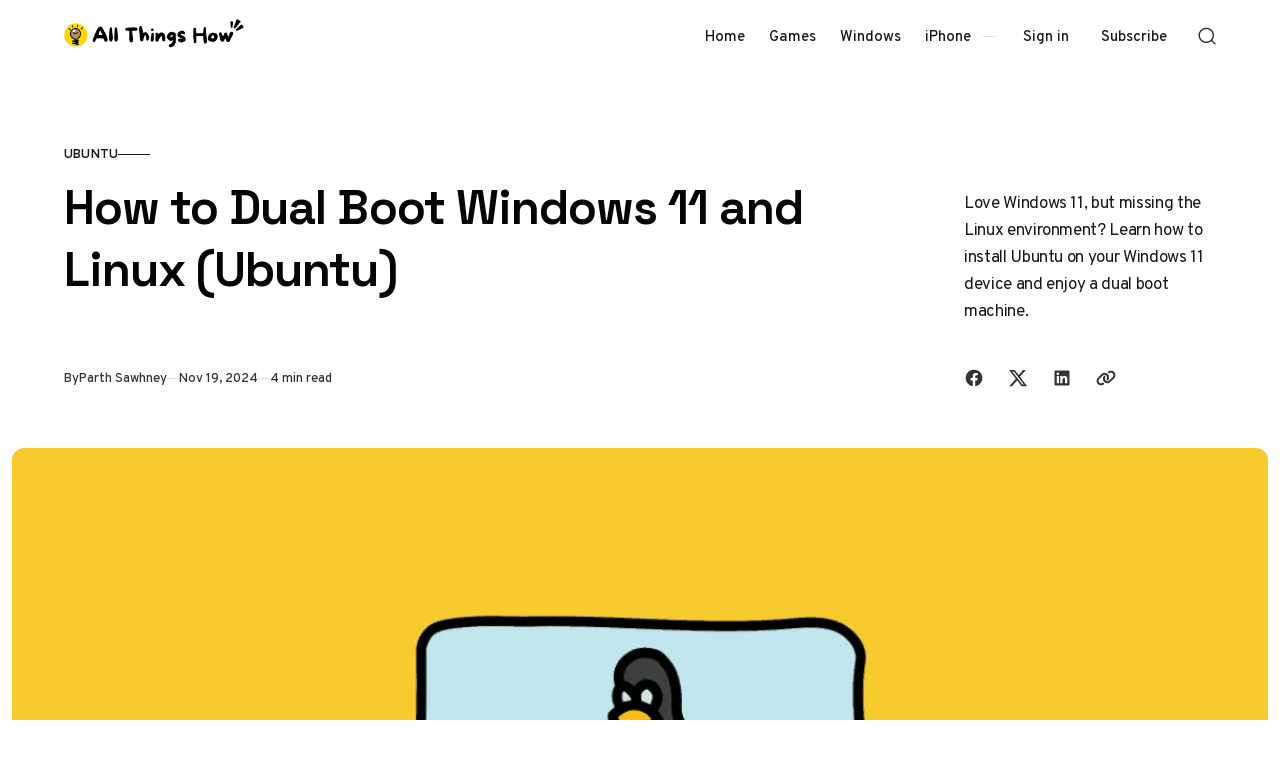

--- FILE ---
content_type: text/html; charset=utf-8
request_url: https://allthings.how/how-to-dual-boot-windows-11-and-linux-ubuntu/
body_size: 14376
content:
<!doctype html>
<html lang="en" class="no-js" data-color-scheme="light" data-accent-color-scheme="dark" data-accent-color-contrast="true" data-accent-color-dark-contrast="false">

<head>
    <title>How to Dual Boot Windows 11 and Linux (Ubuntu)</title>
    <meta charset="utf-8">
    <meta name="viewport" content="width=device-width, initial-scale=1.0">
    <script>document.documentElement.classList.replace('no-js','js');</script>
    <script>
        if (window.localStorage.getItem(`pinolada-pcs-${window.location.hostname}`) && !document.documentElement.hasAttribute('data-prefers-color-scheme')) {
            document.documentElement.setAttribute('data-prefers-color-scheme', window.localStorage.getItem(`pinolada-pcs-${window.location.hostname}`));
        }
    </script>

            <link rel="preload" as="image"
            imagesrcset="/content/images/size/w500/format/webp/wordpress/2021/11/allthings.how-how-to-dual-boot-windows-11-and-linux-ubuntu-linux-pc.png 500w,/content/images/size/w640/format/webp/wordpress/2021/11/allthings.how-how-to-dual-boot-windows-11-and-linux-ubuntu-linux-pc.png 640w,/content/images/size/w855/format/webp/wordpress/2021/11/allthings.how-how-to-dual-boot-windows-11-and-linux-ubuntu-linux-pc.png 855w,/content/images/size/w1120/format/webp/wordpress/2021/11/allthings.how-how-to-dual-boot-windows-11-and-linux-ubuntu-linux-pc.png 1120w,/content/images/size/w1284/format/webp/wordpress/2021/11/allthings.how-how-to-dual-boot-windows-11-and-linux-ubuntu-linux-pc.png 1284w,/content/images/size/w1920/format/webp/wordpress/2021/11/allthings.how-how-to-dual-boot-windows-11-and-linux-ubuntu-linux-pc.png 1920w,/content/images/size/w2560/format/webp/wordpress/2021/11/allthings.how-how-to-dual-boot-windows-11-and-linux-ubuntu-linux-pc.png 2560w"
            imagesizes="(min-width: 82.75em) 1284px, calc(100vw - 16px)">


    
    <link rel="preload" as="font" type="font/woff2" href="https://allthings.how/assets/fonts/space-grotesk-v16-regular-latin.woff2?v=5e4fd36d5d" crossorigin>
    <link rel="preload" as="font" type="font/woff2" href="https://allthings.how/assets/fonts/overpass-v13-regular-latin.woff2?v=5e4fd36d5d" crossorigin>

<style>
    @font-face {
        font-family: 'Space Grotesk';
        font-style: normal;
        font-weight: 300 700;
        font-display: swap;
        src: url('https://allthings.how/assets/fonts/space-grotesk-v16-regular-latin-ext.woff2?v=5e4fd36d5d') format('woff2');
        unicode-range: U+0100-02AF, U+0304, U+0308, U+0329, U+1E00-1E9F, U+1EF2-1EFF, U+2020, U+20A0-20AB, U+20AD-20C0, U+2113, U+2C60-2C7F, U+A720-A7FF;
    }

    @font-face {
        font-family: 'Space Grotesk';
        font-style: normal;
        font-weight: 300 700;
        font-display: swap;
        src: url('https://allthings.how/assets/fonts/space-grotesk-v16-regular-latin.woff2?v=5e4fd36d5d') format('woff2');
        unicode-range: U+0000-00FF, U+0131, U+0152-0153, U+02BB-02BC, U+02C6, U+02DA, U+02DC, U+0304, U+0308, U+0329, U+2000-206F, U+2074, U+20AC, U+2122, U+2191, U+2193, U+2212, U+2215, U+FEFF, U+FFFD;
    }
    @font-face {
        font-family: 'Overpass';
        font-style: italic;
        font-weight: 100 900;
        font-display: swap;
        src: url('https://allthings.how/assets/fonts/overpass-v13-italic-latin-ext.woff2?v=5e4fd36d5d') format('woff2');
        unicode-range: U+0100-02AF, U+0304, U+0308, U+0329, U+1E00-1E9F, U+1EF2-1EFF, U+2020, U+20A0-20AB, U+20AD-20C0, U+2113, U+2C60-2C7F, U+A720-A7FF;
    }

    @font-face {
        font-family: 'Overpass';
        font-style: italic;
        font-weight: 100 900;
        font-display: swap;
        src: url('https://allthings.how/assets/fonts/overpass-v13-italic-latin.woff2?v=5e4fd36d5d') format('woff2');
        unicode-range: U+0000-00FF, U+0131, U+0152-0153, U+02BB-02BC, U+02C6, U+02DA, U+02DC, U+0304, U+0308, U+0329, U+2000-206F, U+2074, U+20AC, U+2122, U+2191, U+2193, U+2212, U+2215, U+FEFF, U+FFFD;
    }

    @font-face {
        font-family: 'Overpass';
        font-style: normal;
        font-weight: 100 900;
        font-display: swap;
        src: url('https://allthings.how/assets/fonts/overpass-v13-regular-latin-ext.woff2?v=5e4fd36d5d') format('woff2');
        unicode-range: U+0100-02AF, U+0304, U+0308, U+0329, U+1E00-1E9F, U+1EF2-1EFF, U+2020, U+20A0-20AB, U+20AD-20C0, U+2113, U+2C60-2C7F, U+A720-A7FF;
    }

    @font-face {
        font-family: 'Overpass';
        font-style: normal;
        font-weight: 100 900;
        font-display: swap;
        src: url('https://allthings.how/assets/fonts/overpass-v13-regular-latin.woff2?v=5e4fd36d5d') format('woff2');
        unicode-range: U+0000-00FF, U+0131, U+0152-0153, U+02BB-02BC, U+02C6, U+02DA, U+02DC, U+0304, U+0308, U+0329, U+2000-206F, U+2074, U+20AC, U+2122, U+2191, U+2193, U+2212, U+2215, U+FEFF, U+FFFD;
    }

    :root {
        --pinolada--font-family--headings: var(--gh-font-heading, 'Space Grotesk', 'Arial', sans-serif);
        --pinolada--font-weight--headings: 650;
        --pinolada--letter-spacing--headings: -0.02em;
        --pinolada--underline-position--headings: 1.1em;
        --pinolada--font-family--base: var(--gh-font-body, 'Overpass', 'Arial', sans-serif);
        --pinolada--font-weight--base: 400;
        --pinolada--font-weight--base-bold: 600;
        --pinolada--font-family--elements: var(--gh-font-body, 'Overpass', 'Arial', sans-serif);
        --pinolada--font-weight--elements: 500;
        --pinolada--font-weight--elements-bold: 600;
}
</style>

    <link rel="stylesheet" href="https://allthings.how/assets/dist/style.css?v=5e4fd36d5d">

    <meta name="description" content="Love Windows 11, but missing the Linux environment? Learn how to install Ubuntu on your Windows 11 device and enjoy a dual boot machine.">
    <link rel="icon" href="https://allthings.how/content/images/size/w256h256/2023/03/allthings.how-icon.png" type="image/png">
    <link rel="canonical" href="https://allthings.how/how-to-dual-boot-windows-11-and-linux-ubuntu/">
    <meta name="referrer" content="no-referrer-when-downgrade">
    
    <meta property="og:site_name" content="All Things How">
    <meta property="og:type" content="article">
    <meta property="og:title" content="How to Dual Boot Windows 11 and Linux (Ubuntu)">
    <meta property="og:description" content="Love Windows 11, but missing the Linux environment? Learn how to install Ubuntu on your Windows 11 device and enjoy a dual boot machine.">
    <meta property="og:url" content="https://allthings.how/how-to-dual-boot-windows-11-and-linux-ubuntu/">
    <meta property="og:image" content="https://allthings.how/content/images/wordpress/2021/11/allthings.how-how-to-dual-boot-windows-11-and-linux-ubuntu-linux-pc.png">
    <meta property="article:published_time" content="2021-11-11T16:04:37.000Z">
    <meta property="article:modified_time" content="2024-11-19T01:57:20.000Z">
    <meta property="article:tag" content="Ubuntu">
    <meta property="article:tag" content="Windows 11">
    
    <meta property="article:publisher" content="https://www.facebook.com/allthingshow">
    <meta name="twitter:card" content="summary_large_image">
    <meta name="twitter:title" content="How to Dual Boot Windows 11 and Linux (Ubuntu)">
    <meta name="twitter:description" content="Love Windows 11, but missing the Linux environment? Learn how to install Ubuntu on your Windows 11 device and enjoy a dual boot machine.">
    <meta name="twitter:url" content="https://allthings.how/how-to-dual-boot-windows-11-and-linux-ubuntu/">
    <meta name="twitter:image" content="https://allthings.how/content/images/wordpress/2021/11/allthings.how-how-to-dual-boot-windows-11-and-linux-ubuntu-linux-pc.png">
    <meta name="twitter:label1" content="Written by">
    <meta name="twitter:data1" content="Parth Sawhney">
    <meta name="twitter:label2" content="Filed under">
    <meta name="twitter:data2" content="Ubuntu, Windows 11">
    <meta name="twitter:site" content="@allthingshow">
    <meta property="og:image:width" content="1200">
    <meta property="og:image:height" content="675">
    
    <script type="application/ld+json">
{
    "@context": "https://schema.org",
    "@type": "Article",
    "publisher": {
        "@type": "Organization",
        "name": "All Things How",
        "url": "https://allthings.how/",
        "logo": {
            "@type": "ImageObject",
            "url": "https://allthings.how/content/images/2023/10/All-Things-How-Logo-2.png"
        }
    },
    "author": {
        "@type": "Person",
        "name": "Parth Sawhney",
        "image": {
            "@type": "ImageObject",
            "url": "https://allthings.how/content/images/size/w1200/2023/03/IMG_5077-2.jpg",
            "width": 1200,
            "height": 1199
        },
        "url": "https://allthings.how/author/parth/",
        "sameAs": []
    },
    "headline": "How to Dual Boot Windows 11 and Linux (Ubuntu)",
    "url": "https://allthings.how/how-to-dual-boot-windows-11-and-linux-ubuntu/",
    "datePublished": "2021-11-11T16:04:37.000Z",
    "dateModified": "2024-11-19T01:57:20.000Z",
    "image": {
        "@type": "ImageObject",
        "url": "https://allthings.how/content/images/wordpress/2021/11/allthings.how-how-to-dual-boot-windows-11-and-linux-ubuntu-linux-pc.png",
        "width": 1200,
        "height": 675
    },
    "keywords": "Ubuntu, Windows 11",
    "description": "Love Windows 11, but missing the Linux environment? Learn how to install Ubuntu on your Windows 11 device and enjoy a dual boot machine.",
    "mainEntityOfPage": "https://allthings.how/how-to-dual-boot-windows-11-and-linux-ubuntu/"
}
    </script>

    <meta name="generator" content="Ghost 6.13">
    <link rel="alternate" type="application/rss+xml" title="All Things How" href="https://allthings.how/rss/">
    <script defer src="https://cdn.jsdelivr.net/ghost/portal@~2.56/umd/portal.min.js" data-i18n="true" data-ghost="https://allthings.how/" data-key="52a8a3514e22056db290e06776" data-api="https://all-things-how.ghost.io/ghost/api/content/" data-locale="en" crossorigin="anonymous"></script><style id="gh-members-styles">.gh-post-upgrade-cta-content,
.gh-post-upgrade-cta {
    display: flex;
    flex-direction: column;
    align-items: center;
    font-family: -apple-system, BlinkMacSystemFont, 'Segoe UI', Roboto, Oxygen, Ubuntu, Cantarell, 'Open Sans', 'Helvetica Neue', sans-serif;
    text-align: center;
    width: 100%;
    color: #ffffff;
    font-size: 16px;
}

.gh-post-upgrade-cta-content {
    border-radius: 8px;
    padding: 40px 4vw;
}

.gh-post-upgrade-cta h2 {
    color: #ffffff;
    font-size: 28px;
    letter-spacing: -0.2px;
    margin: 0;
    padding: 0;
}

.gh-post-upgrade-cta p {
    margin: 20px 0 0;
    padding: 0;
}

.gh-post-upgrade-cta small {
    font-size: 16px;
    letter-spacing: -0.2px;
}

.gh-post-upgrade-cta a {
    color: #ffffff;
    cursor: pointer;
    font-weight: 500;
    box-shadow: none;
    text-decoration: underline;
}

.gh-post-upgrade-cta a:hover {
    color: #ffffff;
    opacity: 0.8;
    box-shadow: none;
    text-decoration: underline;
}

.gh-post-upgrade-cta a.gh-btn {
    display: block;
    background: #ffffff;
    text-decoration: none;
    margin: 28px 0 0;
    padding: 8px 18px;
    border-radius: 4px;
    font-size: 16px;
    font-weight: 600;
}

.gh-post-upgrade-cta a.gh-btn:hover {
    opacity: 0.92;
}</style>
    <script defer src="https://cdn.jsdelivr.net/ghost/sodo-search@~1.8/umd/sodo-search.min.js" data-key="52a8a3514e22056db290e06776" data-styles="https://cdn.jsdelivr.net/ghost/sodo-search@~1.8/umd/main.css" data-sodo-search="https://all-things-how.ghost.io/" data-locale="en" crossorigin="anonymous"></script>
    
    <link href="https://allthings.how/webmentions/receive/" rel="webmention">
    <script defer src="/public/cards.min.js?v=5e4fd36d5d"></script>
    <link rel="stylesheet" type="text/css" href="/public/cards.min.css?v=5e4fd36d5d">
    <script defer src="/public/comment-counts.min.js?v=5e4fd36d5d" data-ghost-comments-counts-api="https://allthings.how/members/api/comments/counts/"></script>
    <script defer src="/public/member-attribution.min.js?v=5e4fd36d5d"></script><style>:root {--ghost-accent-color: #000000;}</style>
    <style>
  @media (min-width: 1024px) {
    .article-main > *:not(.article-sidebar) {
        grid-column: 1;
        --pinolada--canvas--container-max-width: black !important;
    }
}
  td:first-child {
    font-weight: var(--pinolada--font-weight--base-bold);
  }
</style>

<style>
  /* YouTube Embed Card Styles v2.0 */
.yt-embed-card{font-family:-apple-system,BlinkMacSystemFont,"Segoe UI",Roboto,Helvetica,Arial,sans-serif;background:#fff;border:1px solid #dee2e6;border-radius:12px;overflow:hidden;width:100%;margin:1.6rem 0;box-shadow:0 4px 12px rgba(0,0,0,.08);cursor:pointer;transition:transform .2s ease,box-shadow .2s ease;outline:none}.yt-embed-card:focus-visible{box-shadow:0 4px 16px rgba(0,0,0,.12),0 0 0 3px rgba(99,102,241,.5);transform:translateY(-2px)}.yt-embed-header{display:flex;align-items:center;padding:12px 16px;gap:10px}.yt-icon{width:20px;height:20px;fill:#ff0000}.yt-channel-info{font-size:14px;display:flex;align-items:baseline;gap:6px}.yt-channel-info a{color:#212529;font-weight:600;text-decoration:none;border-bottom:1px solid transparent}.yt-channel-info a:hover{border-bottom-color:#212529}.yt-source-domain{color:#6c757d;font-size:13px}.yt-embed-content{position:relative}.yt-embed-content img{width:100%;display:block;vertical-align:middle;aspect-ratio:16/9;object-fit:cover;border:0;background-color:#e9ecef;transition:opacity .2s ease}.yt-embed-card:hover .yt-embed-content img{opacity:.88}.play-button{position:absolute;left:50%;top:50%;transform:translate(-50%,-50%) scale(.9);width:68px;height:68px;border-radius:50%;display:flex;align-items:center;justify-content:center;background:rgba(255,255,255,.95);backdrop-filter:blur(4px);-webkit-backdrop-filter:blur(4px);transition:transform .2s ease,opacity .2s ease;opacity:0;pointer-events:none}.play-button::before{content:"";display:block;width:28px;height:28px;margin-left:4px;mask:url('data:image/svg+xml;utf8,<svg xmlns="http://www.w3.org/2000/svg" viewBox="0 0 24 24"><path fill="black" d="M8 5v14l11-7z"/></svg>') center/contain no-repeat;background-color:#ff0000}.yt-embed-card:hover .play-button{opacity:1;transform:translate(-50%,-50%) scale(1)}.yt-embed-footer{padding:12px 16px 16px}.yt-video-title{font-size:16px;font-weight:600;color:#212529;line-height:1.4;margin:0 0 8px 0}.yt-start-info{display:flex;align-items:center;gap:6px;font-size:13px;color:#6c757d}.clock-icon{width:14px;height:14px;fill:currentColor}
</style>

<script>
  // YouTube Lazy-Load Script v2.0
function initYouTubeEmbeds() {
  document.querySelectorAll('.yt-embed-card').forEach(card => {
    if (card.dataset.initialized) return;
    card.dataset.initialized = 'true';

    card.querySelectorAll('a').forEach(a => a.addEventListener('click', e => e.stopPropagation()));

    const activate = () => {
      const videoId = card.dataset.videoId;
      const start = card.dataset.start || 0;
      
      const iframeContainer = document.createElement('div');
      iframeContainer.style.position = 'relative';
      iframeContainer.style.paddingBottom = '56.25%'; // 16:9 aspect ratio
      iframeContainer.style.height = '0';
      iframeContainer.style.overflow = 'hidden';
      
      const iframe = document.createElement('iframe');
      iframe.src = `https://www.youtube.com/embed/${videoId}?feature=oembed&autoplay=1&start=${start}`;
      iframe.style.position = 'absolute';
      iframe.style.top = '0';
      iframe.style.left = '0';
      iframe.style.width = '100%';
      iframe.style.height = '100%';
      iframe.frameBorder = '0';
      iframe.allow = 'accelerometer; autoplay; clipboard-write; encrypted-media; gyroscope; picture-in-picture; web-share';
      iframe.setAttribute('referrerpolicy', 'strict-origin-when-cross-origin');
      iframe.allowFullscreen = true;
      iframe.title = 'YouTube video player';
      
      iframeContainer.appendChild(iframe);
      
      card.innerHTML = '';
      card.style.padding = '0';
      card.appendChild(iframeContainer);
      card.removeEventListener('click', activate);
      card.removeEventListener('keydown', onKeyDown);
    };

    const onKeyDown = (ev) => {
      if (ev.key === 'Enter' || ev.key === ' ') {
        ev.preventDefault();
        activate();
      }
    };

    card.addEventListener('click', activate, { once: true });
    card.addEventListener('keydown', onKeyDown, { once: true });
  });
}

if (document.readyState === 'loading') {
    document.addEventListener('DOMContentLoaded', initYouTubeEmbeds);
} else {
    initYouTubeEmbeds();
}
// For single-page applications or dynamic content, call initYouTubeEmbeds() again.
</script>

<script type="text/javascript" async="async" data-noptimize="1" data-cfasync="false" src="//scripts.mediavine.com/tags/all-things-how.js"></script>
<script defer data-domain="allthings.how" src="https://analytics.allthings.how/js/script.file-downloads.outbound-links.pageview-props.js"></script>
<script>window.plausible = window.plausible || function() { (window.plausible.q = window.plausible.q || []).push(arguments) }</script>

    <link rel="stylesheet" href="https://allthings.how/assets/custom.css?v=5e4fd36d5d">

    <script>
    document.documentElement.setAttribute('data-color-scheme', getComputedStyle(document.documentElement).getPropertyValue('--pinolada-color-scheme') === 'dark' ? 'dark' : 'light');
    document.documentElement.setAttribute('data-accent-color-scheme', getComputedStyle(document.documentElement).getPropertyValue('--pinolada-accent-color-scheme') === 'light' ? 'light' : 'dark');
    document.documentElement.setAttribute('data-accent-color-contrast', getComputedStyle(document.documentElement).getPropertyValue('--pinolada-accent-color-contrast') === 'false' ? 'false' : 'true');
    document.documentElement.setAttribute('data-color-dark-scheme', getComputedStyle(document.documentElement).getPropertyValue('--pinolada-dark-mode-color-scheme') === 'light' ? 'light' : 'dark');
    document.documentElement.setAttribute('data-accent-color-dark-contrast', getComputedStyle(document.documentElement).getPropertyValue('--pinolada-dark-mode-accent-color-contrast') === 'true' ? 'true' : 'false');
    document.documentElement.setAttribute('data-accent-color-dark-scheme', getComputedStyle(document.documentElement).getPropertyValue('--pinolada-dark-mode-accent-color-scheme') === 'light' ? 'light' : 'dark');
</script>
</head>

<body class="post-template tag-ubuntu tag-windows-11 tag-hash-wordpress tag-hash-import-2023-03-26-18-45 tag-hash-import-2023-03-26-20-20">

    <a class="skip-link visually-hidden-focusable" href="#main">Skip to content</a>

    <div class="site">

        <header id="site-header" class="site-header">
    <div class="site-header__container">

        <a href="https://allthings.how" rel="home" class="site-header__logo">
                <img class="site-header__logo-image" data-logo-color-scheme="default" src="https://allthings.how/content/images/2023/10/All-Things-How-Logo-2.png" alt="All Things How">
        </a>

        <div id="site-navigation" class="site-navigation">
            <div class="site-navigation__inner">
                    <nav class="nav-primary">
        <ul class="nav-primary__menu">
             
                <li class="nav-primary__menu-item">
                    <a class="nav-primary__menu-link" href="https://allthings.how/">
                        <span class="nav-primary__menu-title">Home</span>
                    </a>
                </li>
             
             
                <li class="nav-primary__menu-item">
                    <a class="nav-primary__menu-link" href="https://allthings.how/tag/games/">
                        <span class="nav-primary__menu-title">Games</span>
                    </a>
                </li>
             
             
                <li class="nav-primary__menu-item">
                    <a class="nav-primary__menu-link" href="https://allthings.how/tag/windows-11/">
                        <span class="nav-primary__menu-title">Windows</span>
                    </a>
                </li>
             
             
                <li class="nav-primary__menu-item">
                    <a class="nav-primary__menu-link" href="https://allthings.how/tag/iphone/">
                        <span class="nav-primary__menu-title">iPhone</span>
                    </a>
                </li>
             
        </ul>
    </nav>


                    <div class="site-account">
                                <a class="site-account__link" href="#/portal/signin" data-portal="signin">Sign in</a>
                                <a class="site-account__button button" data-btn-size="small" href="#/portal/signup" data-portal="signup">Subscribe</a>
                    </div>

            </div>
        </div>

        <button
            class="site-header__search-trigger"
            aria-label="Open Search"
            data-ghost-search>
            <svg version="1.1" aria-hidden="true" width="19" height="19" viewBox="0 0 19 19" fill="none" xmlns="http://www.w3.org/2000/svg"><path fill-rule="evenodd" clip-rule="evenodd" d="M2.04004 8.79391C2.04004 5.18401 5.02763 2.23297 8.74367 2.23297C12.4597 2.23297 15.4473 5.18401 15.4473 8.79391C15.4473 12.4038 12.4597 15.3549 8.74367 15.3549C5.02763 15.3549 2.04004 12.4038 2.04004 8.79391ZM8.74367 0.732971C4.22666 0.732971 0.540039 4.32838 0.540039 8.79391C0.540039 13.2595 4.22666 16.8549 8.74367 16.8549C10.4144 16.8549 11.9716 16.363 13.2706 15.5171C13.6981 15.2387 14.2697 15.2585 14.6339 15.6158L17.4752 18.4027C17.7668 18.6887 18.2338 18.6887 18.5254 18.4027V18.4027C18.8251 18.1087 18.8251 17.626 18.5254 17.332L15.725 14.5853C15.3514 14.2188 15.3296 13.6296 15.6192 13.1936C16.4587 11.9301 16.9473 10.4197 16.9473 8.79391C16.9473 4.32838 13.2607 0.732971 8.74367 0.732971Z" fill="currentColor"/></svg>
        </button>

        <button
            class="site-header__hamburger"
            data-site-action-trigger="navigation"
            aria-label="Open Menu"
            aria-expanded="false"
            aria-controls="site-navigation">
            <svg version="1.1" aria-hidden="true" width="24" height="25" viewBox="0 0 24 25" fill="none" xmlns="http://www.w3.org/2000/svg">
    <rect class="hamburger-line-1" y="3" width="24" height="2" rx="0.75" fill="currentColor"/>
    <rect class="hamburger-line-2" y="11.5" width="22" height="2" rx="0.75" fill="currentColor"/>
    <rect class="hamburger-line-3" y="20" width="12" height="2" rx="0.75" fill="currentColor"/>
</svg>
        </button>

    </div>

</header>

        <main id="main" class="site-main" tabindex="-1">
            

<article class="article post tag-ubuntu tag-windows-11 tag-hash-wordpress tag-hash-import-2023-03-26-18-45 tag-hash-import-2023-03-26-20-20">

    <header class="article-header section" data-canvas-grid="container" data-post-type="post" data-section="first" data-style="stack" data-has-featured-image="true">
    <div class="article-header__content">
            <a href="/tag/ubuntu/" class="article-header__primary-tag" rel="tag">Ubuntu</a>
        <div class="article-header__content-main" data-has-excerpt="true">
            <h1 class="article-header__title">
                <span class="article-header__title-inner">How to Dual Boot Windows 11 and Linux (Ubuntu)</span>
            </h1>
                <p class="article-header__excerpt">Love Windows 11, but missing the Linux environment? Learn how to install Ubuntu on your Windows 11 device and enjoy a dual boot machine.</p>
        </div>
        <div class="article-header__footer">
            <div class="article-header__footer-meta">
                <span class="article-header__meta article-header__meta--author">
                    <span class="article-header__meta--inner">
                        <span class="article-header__meta-info">By</span>
                        <a href="https://allthings.how/author/parth/" class="article-header__meta-link">Parth Sawhney</a>
                    </span>
                </span>
                <time class="article-header__meta article-header__meta--date" datetime="2024-11-19">Nov 19, 2024</time>
                <span class="article-header__meta article-header__meta--read-time">4 min read</span>
            </div>
            <div class="article-header__footer-sharing">
                <div class="sharing-buttons">
    <span class="visually-hidden">Share with friends</span>
    <a href="https://www.facebook.com/sharer.php?u=https://allthings.how/how-to-dual-boot-windows-11-and-linux-ubuntu/" title="Share on Facebook" target="_blank" rel="noopener" class="sharing-buttons__link" data-social="facebook"><svg width="24" height="24" viewBox="0 0 24 24" version="1.1" xmlns="http://www.w3.org/2000/svg" aria-hidden="true" focusable="false"><path d="M12 2C6.5 2 2 6.5 2 12c0 5 3.7 9.1 8.4 9.9v-7H7.9V12h2.5V9.8c0-2.5 1.5-3.9 3.8-3.9 1.1 0 2.2.2 2.2.2v2.5h-1.3c-1.2 0-1.6.8-1.6 1.6V12h2.8l-.4 2.9h-2.3v7C18.3 21.1 22 17 22 12c0-5.5-4.5-10-10-10z" fill="currentColor"></path></svg>
</a>
    <a href="https://x.com/intent/post?url=https://allthings.how/how-to-dual-boot-windows-11-and-linux-ubuntu/&amp;text=How%20to%20Dual%20Boot%20Windows%2011%20and%20Linux%20(Ubuntu)" title="Share on X" target="_blank" rel="noopener" class="sharing-buttons__link" data-social="x"><svg width="24" height="24" viewBox="0 0 24 24" fill="none" xmlns="http://www.w3.org/2000/svg" aria-hidden="true" focusable="false"><path d="M18.2439 2.25H21.5519L14.3249 10.51L22.8269 21.75H16.1699L10.9559 14.933L4.98991 21.75H1.67991L9.40991 12.915L1.25391 2.25H8.07991L12.7929 8.481L18.2439 2.25ZM17.0829 19.77H18.9159L7.08391 4.126H5.11691L17.0829 19.77Z" fill="currentColor"/></svg>
</a>
    <a href="https://www.linkedin.com/shareArticle?mini=true&amp;url=https://allthings.how/how-to-dual-boot-windows-11-and-linux-ubuntu/&amp;title=How%20to%20Dual%20Boot%20Windows%2011%20and%20Linux%20(Ubuntu)" title="Share on LinkedIn" target="_blank" rel="noopener" class="sharing-buttons__link" data-social="linkedin"><svg width="24" height="24" viewBox="0 0 24 24" version="1.1" xmlns="http://www.w3.org/2000/svg" aria-hidden="true" focusable="false"><path d="M19.7,3H4.3C3.582,3,3,3.582,3,4.3v15.4C3,20.418,3.582,21,4.3,21h15.4c0.718,0,1.3-0.582,1.3-1.3V4.3 C21,3.582,20.418,3,19.7,3z M8.339,18.338H5.667v-8.59h2.672V18.338z M7.004,8.574c-0.857,0-1.549-0.694-1.549-1.548 c0-0.855,0.691-1.548,1.549-1.548c0.854,0,1.547,0.694,1.547,1.548C8.551,7.881,7.858,8.574,7.004,8.574z M18.339,18.338h-2.669 v-4.177c0-0.996-0.017-2.278-1.387-2.278c-1.389,0-1.601,1.086-1.601,2.206v4.249h-2.667v-8.59h2.559v1.174h0.037 c0.356-0.675,1.227-1.387,2.526-1.387c2.703,0,3.203,1.779,3.203,4.092V18.338z" fill="currentColor"></path></svg>
</a>
    <button class="sharing-buttons__link" title="Copy link" data-social="copy-link" data-copy-link="https://allthings.how/how-to-dual-boot-windows-11-and-linux-ubuntu/">
        <svg width="24" height="24" version="1.1" aria-hidden="true" focusable="false" xmlns="http://www.w3.org/2000/svg" viewBox="0 0 640 512"><path d="M579.8 267.7c56.5-56.5 56.5-148 0-204.5c-50-50-128.8-56.5-186.3-15.4l-1.6 1.1c-14.4 10.3-17.7 30.3-7.4 44.6s30.3 17.7 44.6 7.4l1.6-1.1c32.1-22.9 76-19.3 103.8 8.6c31.5 31.5 31.5 82.5 0 114L422.3 334.8c-31.5 31.5-82.5 31.5-114 0c-27.9-27.9-31.5-71.8-8.6-103.8l1.1-1.6c10.3-14.4 6.9-34.4-7.4-44.6s-34.4-6.9-44.6 7.4l-1.1 1.6C206.5 251.2 213 330 263 380c56.5 56.5 148 56.5 204.5 0L579.8 267.7zM60.2 244.3c-56.5 56.5-56.5 148 0 204.5c50 50 128.8 56.5 186.3 15.4l1.6-1.1c14.4-10.3 17.7-30.3 7.4-44.6s-30.3-17.7-44.6-7.4l-1.6 1.1c-32.1 22.9-76 19.3-103.8-8.6C74 372 74 321 105.5 289.5L217.7 177.2c31.5-31.5 82.5-31.5 114 0c27.9 27.9 31.5 71.8 8.6 103.9l-1.1 1.6c-10.3 14.4-6.9 34.4 7.4 44.6s34.4 6.9 44.6-7.4l1.1-1.6C433.5 260.8 427 182 377 132c-56.5-56.5-148-56.5-204.5 0L60.2 244.3z" fill="currentColor"/></svg>
        <span class="sharing-buttons__tooltip" role="tooltip" aria-hidden="true">Link copied</span>
    </button>
</div>
            </div>
        </div>
    </div>
    <figure class="article-header__figure">
        <img class="article-header__image"
            width="16" height="9"
            src="/content/images/size/w1284/format/webp/wordpress/2021/11/allthings.how-how-to-dual-boot-windows-11-and-linux-ubuntu-linux-pc.png"
            srcset="/content/images/size/w500/format/webp/wordpress/2021/11/allthings.how-how-to-dual-boot-windows-11-and-linux-ubuntu-linux-pc.png 500w,/content/images/size/w640/format/webp/wordpress/2021/11/allthings.how-how-to-dual-boot-windows-11-and-linux-ubuntu-linux-pc.png 640w,/content/images/size/w855/format/webp/wordpress/2021/11/allthings.how-how-to-dual-boot-windows-11-and-linux-ubuntu-linux-pc.png 855w,/content/images/size/w1120/format/webp/wordpress/2021/11/allthings.how-how-to-dual-boot-windows-11-and-linux-ubuntu-linux-pc.png 1120w,/content/images/size/w1284/format/webp/wordpress/2021/11/allthings.how-how-to-dual-boot-windows-11-and-linux-ubuntu-linux-pc.png 1284w,/content/images/size/w1920/format/webp/wordpress/2021/11/allthings.how-how-to-dual-boot-windows-11-and-linux-ubuntu-linux-pc.png 1920w,/content/images/size/w2560/format/webp/wordpress/2021/11/allthings.how-how-to-dual-boot-windows-11-and-linux-ubuntu-linux-pc.png 2560w"
            sizes="(min-width: 82.75em) 1284px, calc(100vw - 16px)"
            loading="eager"
            fetchpriority="high"
            alt="How to Dual Boot Windows 11 and Linux (Ubuntu)"
            onload="this.setAttribute('data-loaded', true)">
    </figure>
</header>

    <div class="article-main section" data-canvas-grid="content">
        <div class="article-content" data-canvas-grid="content" data-canvas-grid-self="start">
            <p>Although Windows 11 delivers a modern interface and solid performance, Ubuntu remains a favorite for users who value extensive customization and enhanced security. If you're interested in experiencing both operating systems on one machine, setting up a dual boot with Windows 11 and Ubuntu is an excellent choice.</p><h2 id="prerequisites">Prerequisites</h2><ul><li>An 8GB or larger USB drive.</li><li>At least 30GB of free space on your secondary storage.</li></ul><h2 id="create-a-separate-partition-for-ubuntu">Create a Separate Partition for Ubuntu</h2><p>Before installing Ubuntu, you'll need to <a href="https://allthings.how/how-to-partition-a-hard-drive-on-windows-11/">create a separate partition</a> on your secondary storage by shrinking an existing volume.</p><ol><li>Press <code>Windows</code>+<code>R</code> to open the Run dialog. Type <code>diskmgmt.msc</code> and press <code>Enter</code> to launch the 'Disk Management' tool.</li></ol><figure class="kg-card kg-image-card"><img src="https://allthings.how/content/images/wordpress/2021/11/allthings.how-how-to-dual-boot-windows-11-and-linux-ubuntu-image-6.png" class="kg-image" alt="" loading="lazy" width="730" height="438" srcset="https://allthings.how/content/images/size/w600/wordpress/2021/11/allthings.how-how-to-dual-boot-windows-11-and-linux-ubuntu-image-6.png 600w, https://allthings.how/content/images/wordpress/2021/11/allthings.how-how-to-dual-boot-windows-11-and-linux-ubuntu-image-6.png 730w" sizes="(min-width: 720px) 720px"></figure><ol start="2"><li>In the Disk Management window, right-click the drive where you want to install Ubuntu and select 'Shrink Volume...'. This will open a dialog to reduce the partition's size.</li></ol><figure class="kg-card kg-image-card"><img src="https://allthings.how/content/images/wordpress/2021/11/allthings.how-how-to-dual-boot-windows-11-and-linux-ubuntu-image.png" class="kg-image" alt="" loading="lazy" width="730" height="438" srcset="https://allthings.how/content/images/size/w600/wordpress/2021/11/allthings.how-how-to-dual-boot-windows-11-and-linux-ubuntu-image.png 600w, https://allthings.how/content/images/wordpress/2021/11/allthings.how-how-to-dual-boot-windows-11-and-linux-ubuntu-image.png 730w" sizes="(min-width: 720px) 720px"></figure><ol start="3"><li>Enter at least <code>30000</code> in the 'Enter the amount of space to shrink in MB' field to allocate 30GB for Ubuntu. Click 'Shrink' to proceed.</li></ol><figure class="kg-card kg-image-card"><img src="https://allthings.how/content/images/wordpress/2021/11/allthings.how-how-to-dual-boot-windows-11-and-linux-ubuntu-image-1.png" class="kg-image" alt="" loading="lazy" width="730" height="438" srcset="https://allthings.how/content/images/size/w600/wordpress/2021/11/allthings.how-how-to-dual-boot-windows-11-and-linux-ubuntu-image-1.png 600w, https://allthings.how/content/images/wordpress/2021/11/allthings.how-how-to-dual-boot-windows-11-and-linux-ubuntu-image-1.png 730w" sizes="(min-width: 720px) 720px"></figure><ol start="4"><li>After shrinking, you'll see unallocated space. Right-click this space and select 'New Simple Volume...' to create a new partition.</li></ol><figure class="kg-card kg-image-card"><img src="https://allthings.how/content/images/wordpress/2021/11/allthings.how-how-to-dual-boot-windows-11-and-linux-ubuntu-image-7.png" class="kg-image" alt="" loading="lazy" width="730" height="438" srcset="https://allthings.how/content/images/size/w600/wordpress/2021/11/allthings.how-how-to-dual-boot-windows-11-and-linux-ubuntu-image-7.png 600w, https://allthings.how/content/images/wordpress/2021/11/allthings.how-how-to-dual-boot-windows-11-and-linux-ubuntu-image-7.png 730w" sizes="(min-width: 720px) 720px"></figure><ol start="5"><li>In the New Simple Volume Wizard, click 'Next'.</li><li>Specify the volume size if desired and click 'Next'.</li><li>Assign a drive letter and click 'Next'.</li><li>Select 'Format this volume with the following settings:', keep the default settings, and click 'Next'.</li><li>Review your settings and click 'Finish' to create the new partition.</li></ol><p>Your new partition is now ready for the Ubuntu installation.</p><h2 id="download-ubuntu-and-create-a-bootable-usb-drive">Download Ubuntu and Create a Bootable USB Drive</h2><p>Next, you'll download the Ubuntu ISO file and create a bootable USB drive. If you already have an Ubuntu bootable USB, you can skip to the installation section.</p><ol><li>Go to the official Ubuntu website at <a href="https://ubuntu.com/download/desktop?ref=allthings.how" rel="noreferrer noopener">ubuntu.com/download</a>.</li><li>Click the 'Download' button next to the latest Ubuntu LTS version to get the ISO file.</li></ol><figure class="kg-card kg-image-card"><img src="https://allthings.how/content/images/wordpress/2021/11/allthings.how-how-to-dual-boot-windows-11-and-linux-ubuntu-image-4.png" class="kg-image" alt="" loading="lazy" width="730" height="438" srcset="https://allthings.how/content/images/size/w600/wordpress/2021/11/allthings.how-how-to-dual-boot-windows-11-and-linux-ubuntu-image-4.png 600w, https://allthings.how/content/images/wordpress/2021/11/allthings.how-how-to-dual-boot-windows-11-and-linux-ubuntu-image-4.png 730w" sizes="(min-width: 720px) 720px"></figure><ol start="3"><li>Visit the Rufus website at <a href="https://rufus.ie/en/?ref=allthings.how" rel="noreferrer noopener">rufus.ie</a>. Scroll to the 'Downloads' section and click the latest version to download Rufus.</li></ol><figure class="kg-card kg-image-card"><img src="https://allthings.how/content/images/wordpress/2021/11/allthings.how-how-to-dual-boot-windows-11-and-linux-ubuntu-image-5.png" class="kg-image" alt="" loading="lazy" width="730" height="438" srcset="https://allthings.how/content/images/size/w600/wordpress/2021/11/allthings.how-how-to-dual-boot-windows-11-and-linux-ubuntu-image-5.png 600w, https://allthings.how/content/images/wordpress/2021/11/allthings.how-how-to-dual-boot-windows-11-and-linux-ubuntu-image-5.png 730w" sizes="(min-width: 720px) 720px"></figure><p><strong>Note:</strong> Insert your USB drive into the computer before proceeding.</p><ol start="4"><li>Open Rufus by double-clicking the downloaded file. No installation is required.</li></ol><figure class="kg-card kg-image-card"><img src="https://allthings.how/content/images/wordpress/2021/11/allthings.how-how-to-dual-boot-windows-11-and-linux-ubuntu-image-11.png" class="kg-image" alt="" loading="lazy" width="730" height="438" srcset="https://allthings.how/content/images/size/w600/wordpress/2021/11/allthings.how-how-to-dual-boot-windows-11-and-linux-ubuntu-image-11.png 600w, https://allthings.how/content/images/wordpress/2021/11/allthings.how-how-to-dual-boot-windows-11-and-linux-ubuntu-image-11.png 730w" sizes="(min-width: 720px) 720px"></figure><ol start="5"><li>In Rufus, select your USB drive under the 'Device' dropdown.</li><li>Click 'SELECT' next to 'Boot selection' and choose the Ubuntu ISO file you downloaded.</li></ol><figure class="kg-card kg-image-card"><img src="https://allthings.how/content/images/wordpress/2021/11/allthings.how-how-to-dual-boot-windows-11-and-linux-ubuntu-image-3.png" class="kg-image" alt="" loading="lazy" width="730" height="438" srcset="https://allthings.how/content/images/size/w600/wordpress/2021/11/allthings.how-how-to-dual-boot-windows-11-and-linux-ubuntu-image-3.png 600w, https://allthings.how/content/images/wordpress/2021/11/allthings.how-how-to-dual-boot-windows-11-and-linux-ubuntu-image-3.png 730w" sizes="(min-width: 720px) 720px"></figure><ol start="7"><li>Once the ISO is loaded, click 'Start' to begin creating the bootable USB. A warning prompt may appear; click 'OK' to continue.</li></ol><figure class="kg-card kg-image-card"><img src="https://allthings.how/content/images/wordpress/2021/11/allthings.how-how-to-dual-boot-windows-11-and-linux-ubuntu-image-14.png" class="kg-image" alt="" loading="lazy" width="730" height="538" srcset="https://allthings.how/content/images/size/w600/wordpress/2021/11/allthings.how-how-to-dual-boot-windows-11-and-linux-ubuntu-image-14.png 600w, https://allthings.how/content/images/wordpress/2021/11/allthings.how-how-to-dual-boot-windows-11-and-linux-ubuntu-image-14.png 730w" sizes="(min-width: 720px) 720px"></figure><h2 id="install-ubuntu-using-the-bootable-usb">Install Ubuntu Using the Bootable USB</h2><ol><li>Shut down your computer, insert the Ubuntu bootable USB drive, and turn the computer back on.</li><li>Access the boot menu by pressing <code>F2</code>, <code>F10</code>, or <code>F12</code> (the key varies by manufacturer).</li><li>Select the USB drive from the boot options and press <code>Enter</code> to boot from it.</li></ol><figure class="kg-card kg-image-card"><img src="https://allthings.how/content/images/wordpress/2021/11/allthings.how-how-to-dual-boot-windows-11-and-linux-ubuntu-image-16.png" class="kg-image" alt="" loading="lazy" width="2000" height="1261" srcset="https://allthings.how/content/images/size/w600/wordpress/2021/11/allthings.how-how-to-dual-boot-windows-11-and-linux-ubuntu-image-16.png 600w, https://allthings.how/content/images/size/w1000/wordpress/2021/11/allthings.how-how-to-dual-boot-windows-11-and-linux-ubuntu-image-16.png 1000w, https://allthings.how/content/images/size/w1600/wordpress/2021/11/allthings.how-how-to-dual-boot-windows-11-and-linux-ubuntu-image-16.png 1600w, https://allthings.how/content/images/size/w2400/wordpress/2021/11/allthings.how-how-to-dual-boot-windows-11-and-linux-ubuntu-image-16.png 2400w" sizes="(min-width: 720px) 720px"></figure><ol start="4"><li>When prompted, select 'Install Ubuntu' and press <code>Enter</code>.</li></ol><figure class="kg-card kg-image-card"><img src="https://allthings.how/content/images/wordpress/2021/11/allthings.how-how-to-dual-boot-windows-11-and-linux-ubuntu-image-28.png" class="kg-image" alt="" loading="lazy" width="746" height="402" srcset="https://allthings.how/content/images/size/w600/wordpress/2021/11/allthings.how-how-to-dual-boot-windows-11-and-linux-ubuntu-image-28.png 600w, https://allthings.how/content/images/wordpress/2021/11/allthings.how-how-to-dual-boot-windows-11-and-linux-ubuntu-image-28.png 746w" sizes="(min-width: 720px) 720px"></figure><ol start="5"><li>Ubuntu will perform a system check. To skip this, press <code>Ctrl</code>+<code>C</code>.</li></ol><figure class="kg-card kg-image-card"><img src="https://allthings.how/content/images/wordpress/2021/11/allthings.how-how-to-dual-boot-windows-11-and-linux-ubuntu-image-17.png" class="kg-image" alt="" loading="lazy" width="2000" height="1273" srcset="https://allthings.how/content/images/size/w600/wordpress/2021/11/allthings.how-how-to-dual-boot-windows-11-and-linux-ubuntu-image-17.png 600w, https://allthings.how/content/images/size/w1000/wordpress/2021/11/allthings.how-how-to-dual-boot-windows-11-and-linux-ubuntu-image-17.png 1000w, https://allthings.how/content/images/size/w1600/wordpress/2021/11/allthings.how-how-to-dual-boot-windows-11-and-linux-ubuntu-image-17.png 1600w, https://allthings.how/content/images/wordpress/2021/11/allthings.how-how-to-dual-boot-windows-11-and-linux-ubuntu-image-17.png 2036w" sizes="(min-width: 720px) 720px"></figure><ol start="6"><li>Choose your language and click 'Install Ubuntu'.</li></ol><figure class="kg-card kg-image-card"><img src="https://allthings.how/content/images/wordpress/2021/11/allthings.how-how-to-dual-boot-windows-11-and-linux-ubuntu-image-18.png" class="kg-image" alt="" loading="lazy" width="2000" height="1525" srcset="https://allthings.how/content/images/size/w600/wordpress/2021/11/allthings.how-how-to-dual-boot-windows-11-and-linux-ubuntu-image-18.png 600w, https://allthings.how/content/images/size/w1000/wordpress/2021/11/allthings.how-how-to-dual-boot-windows-11-and-linux-ubuntu-image-18.png 1000w, https://allthings.how/content/images/size/w1600/wordpress/2021/11/allthings.how-how-to-dual-boot-windows-11-and-linux-ubuntu-image-18.png 1600w, https://allthings.how/content/images/size/w2400/wordpress/2021/11/allthings.how-how-to-dual-boot-windows-11-and-linux-ubuntu-image-18.png 2400w" sizes="(min-width: 720px) 720px"></figure><ol start="7"><li>Select your keyboard layout or click 'Detect Keyboard Layout' to have Ubuntu choose automatically. Click 'Continue'.</li></ol><figure class="kg-card kg-image-card"><img src="https://allthings.how/content/images/wordpress/2021/11/allthings.how-how-to-dual-boot-windows-11-and-linux-ubuntu-image-19.png" class="kg-image" alt="" loading="lazy" width="2000" height="1619" srcset="https://allthings.how/content/images/size/w600/wordpress/2021/11/allthings.how-how-to-dual-boot-windows-11-and-linux-ubuntu-image-19.png 600w, https://allthings.how/content/images/size/w1000/wordpress/2021/11/allthings.how-how-to-dual-boot-windows-11-and-linux-ubuntu-image-19.png 1000w, https://allthings.how/content/images/size/w1600/wordpress/2021/11/allthings.how-how-to-dual-boot-windows-11-and-linux-ubuntu-image-19.png 1600w, https://allthings.how/content/images/size/w2400/wordpress/2021/11/allthings.how-how-to-dual-boot-windows-11-and-linux-ubuntu-image-19.png 2400w" sizes="(min-width: 720px) 720px"></figure><ol start="8"><li>On the 'Wireless' screen, you can connect to a network or proceed without connecting. Click 'Continue'.</li></ol><figure class="kg-card kg-image-card"><img src="https://allthings.how/content/images/wordpress/2021/11/allthings.how-how-to-dual-boot-windows-11-and-linux-ubuntu-image-20.png" class="kg-image" alt="" loading="lazy" width="2000" height="1619" srcset="https://allthings.how/content/images/size/w600/wordpress/2021/11/allthings.how-how-to-dual-boot-windows-11-and-linux-ubuntu-image-20.png 600w, https://allthings.how/content/images/size/w1000/wordpress/2021/11/allthings.how-how-to-dual-boot-windows-11-and-linux-ubuntu-image-20.png 1000w, https://allthings.how/content/images/size/w1600/wordpress/2021/11/allthings.how-how-to-dual-boot-windows-11-and-linux-ubuntu-image-20.png 1600w, https://allthings.how/content/images/size/w2400/wordpress/2021/11/allthings.how-how-to-dual-boot-windows-11-and-linux-ubuntu-image-20.png 2400w" sizes="(min-width: 720px) 720px"></figure><ol start="9"><li>Under 'Updates and other software', select 'Normal installation'. If you'd like to download updates during installation, check 'Download updates while installing Ubuntu'. Click 'Continue'.</li></ol><figure class="kg-card kg-image-card"><img src="https://allthings.how/content/images/wordpress/2021/11/allthings.how-how-to-dual-boot-windows-11-and-linux-ubuntu-image-21.png" class="kg-image" alt="" loading="lazy" width="2000" height="1630" srcset="https://allthings.how/content/images/size/w600/wordpress/2021/11/allthings.how-how-to-dual-boot-windows-11-and-linux-ubuntu-image-21.png 600w, https://allthings.how/content/images/size/w1000/wordpress/2021/11/allthings.how-how-to-dual-boot-windows-11-and-linux-ubuntu-image-21.png 1000w, https://allthings.how/content/images/size/w1600/wordpress/2021/11/allthings.how-how-to-dual-boot-windows-11-and-linux-ubuntu-image-21.png 1600w, https://allthings.how/content/images/size/w2400/wordpress/2021/11/allthings.how-how-to-dual-boot-windows-11-and-linux-ubuntu-image-21.png 2400w" sizes="(min-width: 720px) 720px"></figure><ol start="10"><li>Choose 'Something else' for the installation type and click 'Continue'.</li></ol><figure class="kg-card kg-image-card"><img src="https://allthings.how/content/images/wordpress/2021/11/allthings.how-how-to-dual-boot-windows-11-and-linux-ubuntu-image-22.png" class="kg-image" alt="" loading="lazy" width="2000" height="1709" srcset="https://allthings.how/content/images/size/w600/wordpress/2021/11/allthings.how-how-to-dual-boot-windows-11-and-linux-ubuntu-image-22.png 600w, https://allthings.how/content/images/size/w1000/wordpress/2021/11/allthings.how-how-to-dual-boot-windows-11-and-linux-ubuntu-image-22.png 1000w, https://allthings.how/content/images/size/w1600/wordpress/2021/11/allthings.how-how-to-dual-boot-windows-11-and-linux-ubuntu-image-22.png 1600w, https://allthings.how/content/images/size/w2400/wordpress/2021/11/allthings.how-how-to-dual-boot-windows-11-and-linux-ubuntu-image-22.png 2400w" sizes="(min-width: 720px) 720px"></figure><ol start="11"><li>Select the partition you created earlier and click 'Change'.</li></ol><figure class="kg-card kg-image-card"><img src="https://allthings.how/content/images/wordpress/2021/11/allthings.how-how-to-dual-boot-windows-11-and-linux-ubuntu-image-23.png" class="kg-image" alt="" loading="lazy" width="2000" height="1511" srcset="https://allthings.how/content/images/size/w600/wordpress/2021/11/allthings.how-how-to-dual-boot-windows-11-and-linux-ubuntu-image-23.png 600w, https://allthings.how/content/images/size/w1000/wordpress/2021/11/allthings.how-how-to-dual-boot-windows-11-and-linux-ubuntu-image-23.png 1000w, https://allthings.how/content/images/size/w1600/wordpress/2021/11/allthings.how-how-to-dual-boot-windows-11-and-linux-ubuntu-image-23.png 1600w, https://allthings.how/content/images/size/w2400/wordpress/2021/11/allthings.how-how-to-dual-boot-windows-11-and-linux-ubuntu-image-23.png 2400w" sizes="(min-width: 720px) 720px"></figure><ol start="12"><li>Set 'Use as' to 'Ext4 journaling file system'.</li><li>Check 'Format the partition'.</li><li>Set the 'Mount point' to '/' and click 'OK'.</li></ol><figure class="kg-card kg-image-card"><img src="https://allthings.how/content/images/wordpress/2021/11/allthings.how-how-to-dual-boot-windows-11-and-linux-ubuntu-image-25.png" class="kg-image" alt="" loading="lazy" width="2000" height="1230" srcset="https://allthings.how/content/images/size/w600/wordpress/2021/11/allthings.how-how-to-dual-boot-windows-11-and-linux-ubuntu-image-25.png 600w, https://allthings.how/content/images/size/w1000/wordpress/2021/11/allthings.how-how-to-dual-boot-windows-11-and-linux-ubuntu-image-25.png 1000w, https://allthings.how/content/images/size/w1600/wordpress/2021/11/allthings.how-how-to-dual-boot-windows-11-and-linux-ubuntu-image-25.png 1600w, https://allthings.how/content/images/size/w2400/wordpress/2021/11/allthings.how-how-to-dual-boot-windows-11-and-linux-ubuntu-image-25.png 2400w" sizes="(min-width: 720px) 720px"></figure><ol start="15"><li>Click 'Install Now' to begin the installation.</li></ol><figure class="kg-card kg-image-card"><img src="https://allthings.how/content/images/wordpress/2021/11/allthings.how-how-to-dual-boot-windows-11-and-linux-ubuntu-image-26.png" class="kg-image" alt="" loading="lazy" width="2000" height="1455" srcset="https://allthings.how/content/images/size/w600/wordpress/2021/11/allthings.how-how-to-dual-boot-windows-11-and-linux-ubuntu-image-26.png 600w, https://allthings.how/content/images/size/w1000/wordpress/2021/11/allthings.how-how-to-dual-boot-windows-11-and-linux-ubuntu-image-26.png 1000w, https://allthings.how/content/images/size/w1600/wordpress/2021/11/allthings.how-how-to-dual-boot-windows-11-and-linux-ubuntu-image-26.png 1600w, https://allthings.how/content/images/wordpress/2021/11/allthings.how-how-to-dual-boot-windows-11-and-linux-ubuntu-image-26.png 2112w" sizes="(min-width: 720px) 720px"></figure><ol start="16"><li>Follow the prompts to set up your user information and preferences.</li><li>Once the installation is complete, click 'Restart Now' when prompted.</li></ol><figure class="kg-card kg-image-card"><img src="https://allthings.how/content/images/wordpress/2021/11/allthings.how-how-to-dual-boot-windows-11-and-linux-ubuntu-image-27.png" class="kg-image" alt="" loading="lazy" width="804" height="604" srcset="https://allthings.how/content/images/size/w600/wordpress/2021/11/allthings.how-how-to-dual-boot-windows-11-and-linux-ubuntu-image-27.png 600w, https://allthings.how/content/images/wordpress/2021/11/allthings.how-how-to-dual-boot-windows-11-and-linux-ubuntu-image-27.png 804w" sizes="(min-width: 720px) 720px"></figure><p>During boot up, select 'Ubuntu' to start using your new Ubuntu installation.</p><hr><p>By following these steps, you can enjoy both Windows 11 and Ubuntu on the same machine, leveraging the strengths of each operating system.</p>
        </div>

        <div class="article-sidebar">
            <aside class="sidebar" aria-label="Sidebar">
    <section class="widget widget-latest-posts">
        <h3 class="widget-title">Latest Posts</h3>

                <div class="widget-list">
                        <div class="widget-item">
                                <a href="/black-ops-7-zombies-augments-how-research-works-and-how-to-level-it-fast/" class="widget-item-image-container">
                                    <img class="widget-item-image" src="https://allthings.how/content/images/2026/01/Screenshot-2026-01-23-145125-1.png" alt="Black Ops 7 Zombies augments: How research works and how to level it fast" loading="lazy">
                                </a>
                            <div class="widget-item-content">
                                <a class="widget-link" href="/black-ops-7-zombies-augments-how-research-works-and-how-to-level-it-fast/">Black Ops 7 Zombies augments: How research works and how to level it fast</a>
                                <time class="widget-date" datetime="2026-01-23">Jan 23, 2026</time>
                            </div>
                        </div>
                        <div class="widget-item">
                                <a href="/black-ops-7-packet-burst-fixes-that-actually-help/" class="widget-item-image-container">
                                    <img class="widget-item-image" src="https://allthings.how/content/images/2026/01/Screenshot-2026-01-22-143125-1.png" alt="Black Ops 7 packet burst fixes that actually help" loading="lazy">
                                </a>
                            <div class="widget-item-content">
                                <a class="widget-link" href="/black-ops-7-packet-burst-fixes-that-actually-help/">Black Ops 7 packet burst fixes that actually help</a>
                                <time class="widget-date" datetime="2026-01-23">Jan 23, 2026</time>
                            </div>
                        </div>
                        <div class="widget-item">
                                <a href="/invisible-glyphs-discovery-quest-walkthrough-for-arknights-endfield/" class="widget-item-image-container">
                                    <img class="widget-item-image" src="https://allthings.how/content/images/2026/01/Screenshot-2026-01-23-080322-3-1.png" alt="Invisible Glyphs: Discovery quest walkthrough for Arknights: Endfield" loading="lazy">
                                </a>
                            <div class="widget-item-content">
                                <a class="widget-link" href="/invisible-glyphs-discovery-quest-walkthrough-for-arknights-endfield/">Invisible Glyphs: Discovery quest walkthrough for Arknights: Endfield</a>
                                <time class="widget-date" datetime="2026-01-23">Jan 23, 2026</time>
                            </div>
                        </div>
                </div>
    </section>
</aside>
        </div>

            <div class="article-tags">
                <div class="article-tags__cloud tagcloud"><a href="/tag/ubuntu/">Ubuntu</a><a href="/tag/windows-11/">Windows 11</a></div>
            </div>

            <div class="article-authors">
                    <div class="author-box" >
        <a href="/author/parth/" aria-hidden="true" tabindex="-1" class="author-box__avatar">
                <figure class="author-box__avatar-figure">
                    <img width="96" height="96" class="author-box__avatar-image" src="/content/images/size/w500/2023/03/IMG_5077-2.jpg" alt="Parth Sawhney" loading="lazy">
                </figure>
        </a>
        <div class="author-box__info">
            <h3 class="author-box__name">
                <span class="visually-hidden">Posted by</span>
                <a href="/author/parth/" class="author-box__name-link">Parth Sawhney</a>
            </h3>
        </div>
    </div>
            </div>

                <div class="article-newsletter">
                    <div class="newsletter-box">
    <h3 class="newsletter-box__title">Stay in the loop</h3>
    <p class="newsletter-box__info">Get the latest news from lifestyle, technology, business and travel.</p>
    <form class="newsletter-box__form" data-members-form="signup" data-theme="reset">
        <div class="newsletter-box__form-field">
            <label for="newsletter-box-email-input" class="visually-hidden">Enter your email</label>
            <input id="newsletter-box-email-input" class="newsletter-box__form-input" type="email" name="email" placeholder="Enter your email" required data-members-email>
            <button class="newsletter-box__form-submit" type="submit">Subscribe</button>
        </div>
        <p class="newsletter-box__message" data-message="loading">Processing your application...</p>
        <p class="newsletter-box__message" data-message="success">Success! Please check your inbox and click the link to confirm your subscription.</p>
        <p class="newsletter-box__message" data-message="error">Sorry, something went wrong. Please try again.</p>
    </form>
</div>
                </div>

            <div class="article-comments">
                <div class="comments">
                    
        <script defer src="https://cdn.jsdelivr.net/ghost/comments-ui@~1.3/umd/comments-ui.min.js" data-locale="en" data-ghost-comments="https://allthings.how/" data-api="https://all-things-how.ghost.io/ghost/api/content/" data-admin="https://all-things-how.ghost.io/ghost/" data-key="52a8a3514e22056db290e06776" data-title="null" data-count="true" data-post-id="6420a9399a6e51003d8f1496" data-color-scheme="auto" data-avatar-saturation="60" data-accent-color="#000000" data-comments-enabled="all" data-publication="All Things How" crossorigin="anonymous"></script>
    
                </div>
            </div>

    </div>

    <footer class="article-footer">
            
<div class="related-posts section" data-canvas-grid="container">
    <h3 class="related-posts__title section-title">You might also like</h3>
    <div class="related-posts__grid" data-canvas-grid-self="start">
            <article class="post-card post tag-windows-11" data-layout="" data-has-featured-image="true">

    
    <a href="/notepad-on-windows-11-can-do-tables-heres-how-to-use-them/" class="post-card__media" tabindex="-1">
        <figure class="post-card__figure">
            <img class="post-card__image"
                width="16" height="9"
                src="/content/images/size/w1120/format/webp/2026/01/Screenshot-2026-01-22-130324-1.png"
                srcset="/content/images/size/w500/format/webp/2026/01/Screenshot-2026-01-22-130324-1.png 500w,/content/images/size/w640/format/webp/2026/01/Screenshot-2026-01-22-130324-1.png 640w,/content/images/size/w855/format/webp/2026/01/Screenshot-2026-01-22-130324-1.png 855w,/content/images/size/w1120/format/webp/2026/01/Screenshot-2026-01-22-130324-1.png 1120w,/content/images/size/w1284/format/webp/2026/01/Screenshot-2026-01-22-130324-1.png 1284w,/content/images/size/w1920/format/webp/2026/01/Screenshot-2026-01-22-130324-1.png 1920w,/content/images/size/w2560/format/webp/2026/01/Screenshot-2026-01-22-130324-1.png 2560w"
                sizes="(min-width: 81.25em) 448px, (min-width: 62.5em) 20vw, (min-width: 37.5em) 55vw, 85vw"
                loading="lazy"
                fetchpriority="auto"
                alt="Notepad on Windows 11 can do tables — here’s how to use them"
                onload="this.setAttribute('data-loaded', true)">
        </figure>
    </a>

    <div class="post-card__content">
            <a href="/tag/windows-11/" class="post-card__primary-tag" rel="tag">Windows 11</a>
        <a href="/notepad-on-windows-11-can-do-tables-heres-how-to-use-them/" class="post-card__content-link">
            <div class="post-card__content-main">
                <h2 class="post-card__title">
                    <span class="post-card__title-inner">Notepad on Windows 11 can do tables — here’s how to use them</span>
                </h2>
                <p class="post-card__excerpt">Learn how to create, edit, and manage tables in the new Notepad for Windows 11, including Markdown-style layouts.</p>
            </div>
        </a>
        <div class="post-card__footer">
            <div class="post-card__footer-meta">
                
                <time class="post-card__meta post-card__meta--date" datetime="2026-01-22">Jan 22, 2026</time>
                    <span class="post-card__meta post-card__meta--read-time">5 min read</span>
            </div>
            <span class="post-card__footer-arrow">
                <svg version="1.1" aria-hidden="true" focusable="false" width="17" height="12" viewBox="0 0 17 12" fill="none" xmlns="http://www.w3.org/2000/svg"><path d="M16.5303 6.53033C16.8232 6.23744 16.8232 5.76256 16.5303 5.46967L11.7574 0.696699C11.4645 0.403806 10.9896 0.403806 10.6967 0.696699C10.4038 0.989592 10.4038 1.46447 10.6967 1.75736L14.9393 6L10.6967 10.2426C10.4038 10.5355 10.4038 11.0104 10.6967 11.3033C10.9896 11.5962 11.4645 11.5962 11.7574 11.3033L16.5303 6.53033ZM0 6.75H16V5.25H0V6.75Z" fill="currentColor"/></svg>
            </span>
        </div>
    </div>

</article>
            <article class="post-card post tag-windows-11" data-layout="" data-has-featured-image="true">

    
    <a href="/how-to-use-ai-agents-from-the-windows-11-taskbar/" class="post-card__media" tabindex="-1">
        <figure class="post-card__figure">
            <img class="post-card__image"
                width="16" height="9"
                src="/content/images/size/w1120/format/webp/2026/01/Screenshot-2026-01-20-080606-1.png"
                srcset="/content/images/size/w500/format/webp/2026/01/Screenshot-2026-01-20-080606-1.png 500w,/content/images/size/w640/format/webp/2026/01/Screenshot-2026-01-20-080606-1.png 640w,/content/images/size/w855/format/webp/2026/01/Screenshot-2026-01-20-080606-1.png 855w,/content/images/size/w1120/format/webp/2026/01/Screenshot-2026-01-20-080606-1.png 1120w,/content/images/size/w1284/format/webp/2026/01/Screenshot-2026-01-20-080606-1.png 1284w,/content/images/size/w1920/format/webp/2026/01/Screenshot-2026-01-20-080606-1.png 1920w,/content/images/size/w2560/format/webp/2026/01/Screenshot-2026-01-20-080606-1.png 2560w"
                sizes="(min-width: 81.25em) 448px, (min-width: 62.5em) 20vw, (min-width: 37.5em) 55vw, 85vw"
                loading="lazy"
                fetchpriority="auto"
                alt="How to use AI agents from the Windows 11 taskbar"
                onload="this.setAttribute('data-loaded', true)">
        </figure>
    </a>

    <div class="post-card__content">
            <a href="/tag/windows-11/" class="post-card__primary-tag" rel="tag">Windows 11</a>
        <a href="/how-to-use-ai-agents-from-the-windows-11-taskbar/" class="post-card__content-link">
            <div class="post-card__content-main">
                <h2 class="post-card__title">
                    <span class="post-card__title-inner">How to use AI agents from the Windows 11 taskbar</span>
                </h2>
                <p class="post-card__excerpt">Learn how the new Ask Copilot box and taskbar icons let AI agents run, monitor, and complete tasks on your Windows 11 PC.</p>
            </div>
        </a>
        <div class="post-card__footer">
            <div class="post-card__footer-meta">
                
                <time class="post-card__meta post-card__meta--date" datetime="2026-01-20">Jan 20, 2026</time>
                    <span class="post-card__meta post-card__meta--read-time">9 min read</span>
            </div>
            <span class="post-card__footer-arrow">
                <svg version="1.1" aria-hidden="true" focusable="false" width="17" height="12" viewBox="0 0 17 12" fill="none" xmlns="http://www.w3.org/2000/svg"><path d="M16.5303 6.53033C16.8232 6.23744 16.8232 5.76256 16.5303 5.46967L11.7574 0.696699C11.4645 0.403806 10.9896 0.403806 10.6967 0.696699C10.4038 0.989592 10.4038 1.46447 10.6967 1.75736L14.9393 6L10.6967 10.2426C10.4038 10.5355 10.4038 11.0104 10.6967 11.3033C10.9896 11.5962 11.4645 11.5962 11.7574 11.3033L16.5303 6.53033ZM0 6.75H16V5.25H0V6.75Z" fill="currentColor"/></svg>
            </span>
        </div>
    </div>

</article>
            <article class="post-card post tag-windows-11" data-layout="" data-has-featured-image="true">

    
    <a href="/how-to-disable-touch-screen-on-windows-11-without-breaking-everything-else/" class="post-card__media" tabindex="-1">
        <figure class="post-card__figure">
            <img class="post-card__image"
                width="16" height="9"
                src="/content/images/size/w1120/format/webp/2026/01/Screenshot-2026-01-19-154253-1.png"
                srcset="/content/images/size/w500/format/webp/2026/01/Screenshot-2026-01-19-154253-1.png 500w,/content/images/size/w640/format/webp/2026/01/Screenshot-2026-01-19-154253-1.png 640w,/content/images/size/w855/format/webp/2026/01/Screenshot-2026-01-19-154253-1.png 855w,/content/images/size/w1120/format/webp/2026/01/Screenshot-2026-01-19-154253-1.png 1120w,/content/images/size/w1284/format/webp/2026/01/Screenshot-2026-01-19-154253-1.png 1284w,/content/images/size/w1920/format/webp/2026/01/Screenshot-2026-01-19-154253-1.png 1920w,/content/images/size/w2560/format/webp/2026/01/Screenshot-2026-01-19-154253-1.png 2560w"
                sizes="(min-width: 81.25em) 448px, (min-width: 62.5em) 20vw, (min-width: 37.5em) 55vw, 85vw"
                loading="lazy"
                fetchpriority="auto"
                alt="How to disable touch screen on Windows 11 without breaking everything else"
                onload="this.setAttribute('data-loaded', true)">
        </figure>
    </a>

    <div class="post-card__content">
            <a href="/tag/windows-11/" class="post-card__primary-tag" rel="tag">Windows 11</a>
        <a href="/how-to-disable-touch-screen-on-windows-11-without-breaking-everything-else/" class="post-card__content-link">
            <div class="post-card__content-main">
                <h2 class="post-card__title">
                    <span class="post-card__title-inner">How to disable touch screen on Windows 11 without breaking everything else</span>
                </h2>
                <p class="post-card__excerpt">Turn off touch input on a Windows 11 laptop or tablet using Device Manager or PowerShell, and keep it disabled reliably.</p>
            </div>
        </a>
        <div class="post-card__footer">
            <div class="post-card__footer-meta">
                
                <time class="post-card__meta post-card__meta--date" datetime="2026-01-19">Jan 19, 2026</time>
                    <span class="post-card__meta post-card__meta--read-time">6 min read</span>
            </div>
            <span class="post-card__footer-arrow">
                <svg version="1.1" aria-hidden="true" focusable="false" width="17" height="12" viewBox="0 0 17 12" fill="none" xmlns="http://www.w3.org/2000/svg"><path d="M16.5303 6.53033C16.8232 6.23744 16.8232 5.76256 16.5303 5.46967L11.7574 0.696699C11.4645 0.403806 10.9896 0.403806 10.6967 0.696699C10.4038 0.989592 10.4038 1.46447 10.6967 1.75736L14.9393 6L10.6967 10.2426C10.4038 10.5355 10.4038 11.0104 10.6967 11.3033C10.9896 11.5962 11.4645 11.5962 11.7574 11.3033L16.5303 6.53033ZM0 6.75H16V5.25H0V6.75Z" fill="currentColor"/></svg>
            </span>
        </div>
    </div>

</article>
    </div>
</div>


        <div class="featured-posts section" data-canvas-grid="container">
    <h3 class="featured-posts__title section-title">Editor&#x27;s Choice</h3>
    <div class="featured-posts__grid" data-theme="accent" data-canvas-grid-self="start">
                <article class="post-card post tag-roblox tag-games featured" data-layout="" data-has-featured-image="true">

    
    <a href="/the-forge-roblox-crafting-recipes-for-the-best-weapons-and-armor/" class="post-card__media" tabindex="-1">
        <figure class="post-card__figure">
            <img class="post-card__image"
                width="16" height="9"
                src="/content/images/size/w1120/format/webp/2025/12/The-Forge-Roblox-crafting-recipes-for-the-best-weapons-and-armor.png"
                srcset="/content/images/size/w500/format/webp/2025/12/The-Forge-Roblox-crafting-recipes-for-the-best-weapons-and-armor.png 500w,/content/images/size/w640/format/webp/2025/12/The-Forge-Roblox-crafting-recipes-for-the-best-weapons-and-armor.png 640w,/content/images/size/w855/format/webp/2025/12/The-Forge-Roblox-crafting-recipes-for-the-best-weapons-and-armor.png 855w,/content/images/size/w1120/format/webp/2025/12/The-Forge-Roblox-crafting-recipes-for-the-best-weapons-and-armor.png 1120w,/content/images/size/w1284/format/webp/2025/12/The-Forge-Roblox-crafting-recipes-for-the-best-weapons-and-armor.png 1284w,/content/images/size/w1920/format/webp/2025/12/The-Forge-Roblox-crafting-recipes-for-the-best-weapons-and-armor.png 1920w,/content/images/size/w2560/format/webp/2025/12/The-Forge-Roblox-crafting-recipes-for-the-best-weapons-and-armor.png 2560w"
                sizes="(min-width: 81.25em) 962px, (min-width: 48em) 75vw, (min-width: 37.5em) 55vw, 85vw"
                loading="lazy"
                fetchpriority="auto"
                alt="The Forge Roblox Crafting Recipes for the Best Weapons and Armor"
                onload="this.setAttribute('data-loaded', true)">
        </figure>
    </a>

    <div class="post-card__content">
            <a href="/tag/roblox/" class="post-card__primary-tag" rel="tag">Roblox</a>
        <a href="/the-forge-roblox-crafting-recipes-for-the-best-weapons-and-armor/" class="post-card__content-link">
            <div class="post-card__content-main">
                <h2 class="post-card__title">
                    <span class="post-card__title-inner">The Forge Roblox Crafting Recipes for the Best Weapons and Armor</span>
                </h2>
                <p class="post-card__excerpt">Learn how ore counts, multipliers, and traits combine into practical recipes for top-tier swords and armor in The Forge.</p>
            </div>
        </a>
        <div class="post-card__footer">
            <div class="post-card__footer-meta">
                
                <time class="post-card__meta post-card__meta--date" datetime="2025-12-01">Dec 1, 2025</time>
                    <span class="post-card__meta post-card__meta--read-time">11 min read</span>
            </div>
            <span class="post-card__footer-arrow">
                <svg version="1.1" aria-hidden="true" focusable="false" width="17" height="12" viewBox="0 0 17 12" fill="none" xmlns="http://www.w3.org/2000/svg"><path d="M16.5303 6.53033C16.8232 6.23744 16.8232 5.76256 16.5303 5.46967L11.7574 0.696699C11.4645 0.403806 10.9896 0.403806 10.6967 0.696699C10.4038 0.989592 10.4038 1.46447 10.6967 1.75736L14.9393 6L10.6967 10.2426C10.4038 10.5355 10.4038 11.0104 10.6967 11.3033C10.9896 11.5962 11.4645 11.5962 11.7574 11.3033L16.5303 6.53033ZM0 6.75H16V5.25H0V6.75Z" fill="currentColor"/></svg>
            </span>
        </div>
    </div>

</article>
                <article class="post-card post tag-iphone tag-mac tag-deals featured" data-layout="" data-has-featured-image="true">

    
    <a href="/the-most-useful-mac-and-ios-app-deals-for-black-friday-2025/" class="post-card__media" tabindex="-1">
        <figure class="post-card__figure">
            <img class="post-card__image"
                width="16" height="9"
                src="/content/images/size/w1120/format/webp/2025/11/Mac-and-iOS-app-deals-for-Black-Friday-2025.png"
                srcset="/content/images/size/w500/format/webp/2025/11/Mac-and-iOS-app-deals-for-Black-Friday-2025.png 500w,/content/images/size/w640/format/webp/2025/11/Mac-and-iOS-app-deals-for-Black-Friday-2025.png 640w,/content/images/size/w855/format/webp/2025/11/Mac-and-iOS-app-deals-for-Black-Friday-2025.png 855w,/content/images/size/w1120/format/webp/2025/11/Mac-and-iOS-app-deals-for-Black-Friday-2025.png 1120w,/content/images/size/w1284/format/webp/2025/11/Mac-and-iOS-app-deals-for-Black-Friday-2025.png 1284w,/content/images/size/w1920/format/webp/2025/11/Mac-and-iOS-app-deals-for-Black-Friday-2025.png 1920w,/content/images/size/w2560/format/webp/2025/11/Mac-and-iOS-app-deals-for-Black-Friday-2025.png 2560w"
                sizes="(min-width: 81.25em) 448px, (min-width: 62.5em) 20vw, (min-width: 37.5em) 55vw, 85vw"
                loading="lazy"
                fetchpriority="auto"
                alt="The most useful Mac and iOS app deals for Black Friday 2025"
                onload="this.setAttribute('data-loaded', true)">
        </figure>
    </a>

    <div class="post-card__content">
            <a href="/tag/iphone/" class="post-card__primary-tag" rel="tag">iPhone</a>
        <a href="/the-most-useful-mac-and-ios-app-deals-for-black-friday-2025/" class="post-card__content-link">
            <div class="post-card__content-main">
                <h2 class="post-card__title">
                    <span class="post-card__title-inner">The most useful Mac and iOS app deals for Black Friday 2025</span>
                </h2>
                <p class="post-card__excerpt">From task managers to screenshot tools and clipboard utilities, these are the discounts that meaningfully upgrade a new Apple setup.</p>
            </div>
        </a>
        <div class="post-card__footer">
            <div class="post-card__footer-meta">
                
                <time class="post-card__meta post-card__meta--date" datetime="2025-11-28">Nov 28, 2025</time>
                    <span class="post-card__meta post-card__meta--read-time">7 min read</span>
            </div>
            <span class="post-card__footer-arrow">
                <svg version="1.1" aria-hidden="true" focusable="false" width="17" height="12" viewBox="0 0 17 12" fill="none" xmlns="http://www.w3.org/2000/svg"><path d="M16.5303 6.53033C16.8232 6.23744 16.8232 5.76256 16.5303 5.46967L11.7574 0.696699C11.4645 0.403806 10.9896 0.403806 10.6967 0.696699C10.4038 0.989592 10.4038 1.46447 10.6967 1.75736L14.9393 6L10.6967 10.2426C10.4038 10.5355 10.4038 11.0104 10.6967 11.3033C10.9896 11.5962 11.4645 11.5962 11.7574 11.3033L16.5303 6.53033ZM0 6.75H16V5.25H0V6.75Z" fill="currentColor"/></svg>
            </span>
        </div>
    </div>

</article>
                <article class="post-card post tag-iphone featured" data-layout="" data-has-featured-image="true">

    
    <a href="/3-ios-settings-to-disable-if-your-iphone-battery-keeps-draining-early/" class="post-card__media" tabindex="-1">
        <figure class="post-card__figure">
            <img class="post-card__image"
                width="16" height="9"
                src="/content/images/size/w1120/format/webp/2025/11/iPhone-battery.png"
                srcset="/content/images/size/w500/format/webp/2025/11/iPhone-battery.png 500w,/content/images/size/w640/format/webp/2025/11/iPhone-battery.png 640w,/content/images/size/w855/format/webp/2025/11/iPhone-battery.png 855w,/content/images/size/w1120/format/webp/2025/11/iPhone-battery.png 1120w,/content/images/size/w1284/format/webp/2025/11/iPhone-battery.png 1284w,/content/images/size/w1920/format/webp/2025/11/iPhone-battery.png 1920w,/content/images/size/w2560/format/webp/2025/11/iPhone-battery.png 2560w"
                sizes="(min-width: 81.25em) 448px, (min-width: 62.5em) 20vw, (min-width: 37.5em) 55vw, 85vw"
                loading="lazy"
                fetchpriority="auto"
                alt="3 iOS settings to disable if your iPhone battery keeps draining early"
                onload="this.setAttribute('data-loaded', true)">
        </figure>
    </a>

    <div class="post-card__content">
            <a href="/tag/iphone/" class="post-card__primary-tag" rel="tag">iPhone</a>
        <a href="/3-ios-settings-to-disable-if-your-iphone-battery-keeps-draining-early/" class="post-card__content-link">
            <div class="post-card__content-main">
                <h2 class="post-card__title">
                    <span class="post-card__title-inner">3 iOS settings to disable if your iPhone battery keeps draining early</span>
                </h2>
                <p class="post-card__excerpt">Lock screen widgets, interface motion effects and keyboard haptics all look nice, but they quietly burn through battery in the background.</p>
            </div>
        </a>
        <div class="post-card__footer">
            <div class="post-card__footer-meta">
                
                <time class="post-card__meta post-card__meta--date" datetime="2025-11-26">Nov 26, 2025</time>
                    <span class="post-card__meta post-card__meta--read-time">5 min read</span>
            </div>
            <span class="post-card__footer-arrow">
                <svg version="1.1" aria-hidden="true" focusable="false" width="17" height="12" viewBox="0 0 17 12" fill="none" xmlns="http://www.w3.org/2000/svg"><path d="M16.5303 6.53033C16.8232 6.23744 16.8232 5.76256 16.5303 5.46967L11.7574 0.696699C11.4645 0.403806 10.9896 0.403806 10.6967 0.696699C10.4038 0.989592 10.4038 1.46447 10.6967 1.75736L14.9393 6L10.6967 10.2426C10.4038 10.5355 10.4038 11.0104 10.6967 11.3033C10.9896 11.5962 11.4645 11.5962 11.7574 11.3033L16.5303 6.53033ZM0 6.75H16V5.25H0V6.75Z" fill="currentColor"/></svg>
            </span>
        </div>
    </div>

</article>
    </div>
</div>
    </footer>

</article>


        </main>

        <footer id="site-footer" class="site-footer" data-canvas-grid="container">

    <div class="site-footer__content">

        <div class="site-footer__navigation">
                <nav class="nav-secondary">
        <ul class="nav-secondary__menu">
            <li class="nav-secondary__menu-item">
                <a class="nav-secondary__menu-link" href="https://allthings.how/contact/">
                    <span class="nav-secondary__menu-title">Contact</span>
                </a>
            </li>
            <li class="nav-secondary__menu-item">
                <a class="nav-secondary__menu-link" href="https://allthings.how/about-allthings-how/">
                    <span class="nav-secondary__menu-title">About</span>
                </a>
            </li>
            <li class="nav-secondary__menu-item">
                <a class="nav-secondary__menu-link" href="https://allthings.how/privacy-policy/">
                    <span class="nav-secondary__menu-title">Privacy Policy</span>
                </a>
            </li>
            <li class="nav-secondary__menu-item">
                <a class="nav-secondary__menu-link" href="https://allthings.how/terms-and-conditions/">
                    <span class="nav-secondary__menu-title">Terms &amp; Conditions</span>
                </a>
            </li>
            <li class="nav-secondary__menu-item">
                <a class="nav-secondary__menu-link" href="#/portal/">
                    <span class="nav-secondary__menu-title">Sign up</span>
                </a>
            </li>
        </ul>
    </nav>

        </div>


            <p class="site-footer__copyright">
                © 2026 All Things How
            </p>

    </div>

</footer>

    </div><!-- .site -->

    <script type="module" src="https://allthings.how/assets/dist/main.js?v=5e4fd36d5d"></script>
    <script src="https://allthings.how/assets/custom.js?v=5e4fd36d5d" defer></script>

    <script>
    // Why does the Ghost team hardcode colors instead of adding classes for light and dark?
    document.querySelectorAll('.kg-header-card.kg-v2, .kg-signup-card').forEach(el => {
        const bgColor = window.getComputedStyle(el).getPropertyValue('background-color')
        if (bgColor === 'rgb(240, 240, 240)' || bgColor === 'rgb(0, 0, 0)') {
            const style = bgColor === 'rgb(240, 240, 240)' ? 'light' : 'dark'
            el.classList.add(`kg-style-${style}`)
            el.style.removeProperty('background-color')
        } else if (!el.classList.contains('kg-style-accent')){
            const color = window.getComputedStyle(el.querySelector('h2')).getPropertyValue('color')
            const style = color === 'rgb(255, 255, 255)' ? 'dark' : 'light'
            el.classList.add(`kg-style-${style}`)
            el.classList.add('kg-style-custom')
        }

        if (el.querySelector('img') && !el.classList.contains('kg-layout-split')) {
            el.classList.add('kg-style-image')
        }

        el.querySelectorAll('h1, h2, h3, h4, h5, h6, p, .kg-signup-card-success, .kg-signup-card-error').forEach(contentEl => {
            contentEl.style.removeProperty('color')
        })

        el.querySelectorAll('.kg-header-card-button, .kg-signup-card-button').forEach(button => {
            const bgColor = button.style.backgroundColor
            button.style.transition = 'none'
            if (button.classList.contains('kg-style-accent')) {
                button.style.removeProperty('color')
            } else if (bgColor === '' || bgColor === 'rgb(255, 255, 255)' || bgColor === 'rgb(0, 0, 0)') {
                const style = bgColor === 'rgb(255, 255, 255)' ? 'light' : 'dark'
                button.classList.add(`kg-style-${style}`)

                button.style.removeProperty('color')
                button.style.removeProperty('background-color')
            } else {
                button.classList.add('kg-style-custom')
            }
            setTimeout(() => {
                button.style.transition = ''
            }, 10)
        })
    })
</script>

    <!-- Google tag (gtag.js) -->
<script async src="https://www.googletagmanager.com/gtag/js?id=G-M1WMRVC2S9"></script>
<script>
  window.dataLayer = window.dataLayer || [];
  function gtag(){dataLayer.push(arguments);}
  gtag('js', new Date());

  gtag('config', 'G-M1WMRVC2S9');
</script>

</body>

</html>
